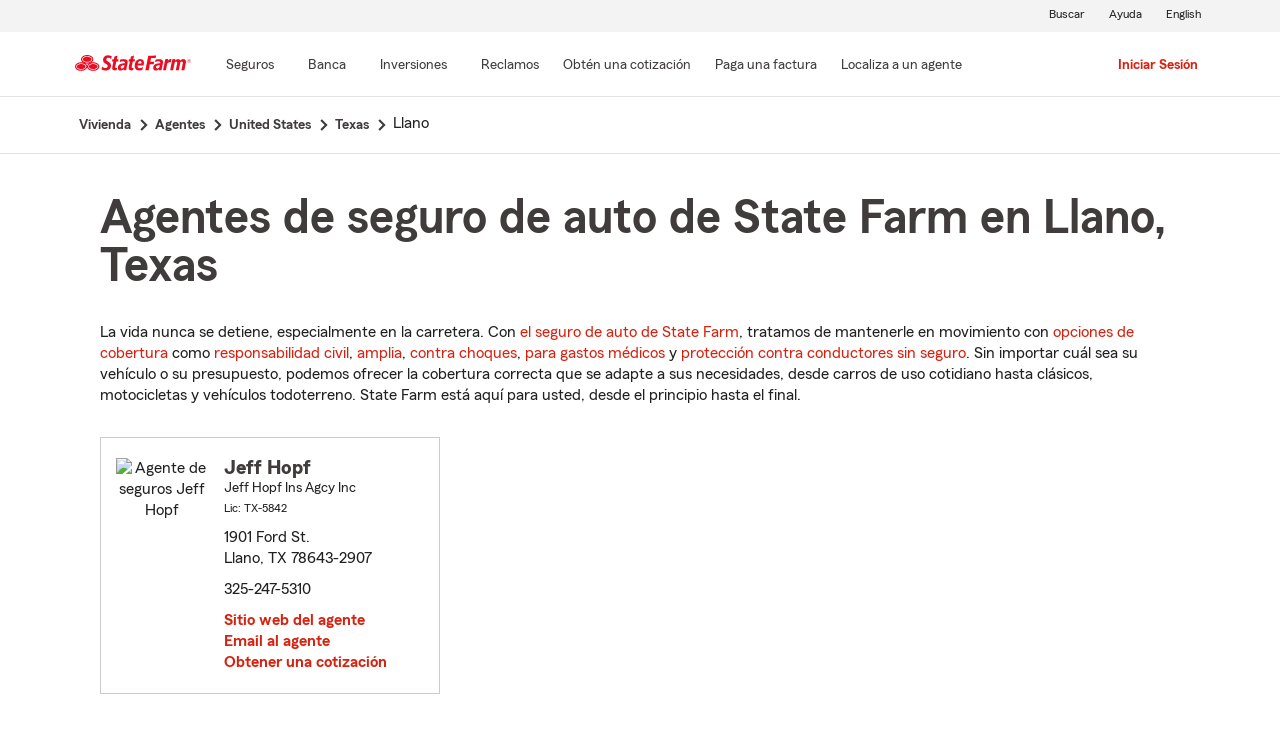

--- FILE ---
content_type: text/html;charset=UTF-8
request_url: https://es.statefarm.com/agent/us/tx/llano
body_size: 4208
content:







	
		
		
		
		
		
		
		
	

	



	

	

	
	
	
		
		
	

	

	

	
	






<!DOCTYPE html>
<html lang="es-US">


	
	
	
	

	
	
	
		<head>
			<title>Llano, Texas Agentes de seguros</title>
			<meta http-equiv="Content-Type" content="text/html; charset=UTF-8">
			<meta name="viewport" content="initial-scale=1.0">

			


<link rel="stylesheet"
	href="https://maxcdn.bootstrapcdn.com/bootstrap/4.0.0-alpha.6/css/bootstrap.min.css"
	type="text/css">
<link rel="stylesheet"
	href="https://static1.st8fm.com/es_US/dxl-1x/prod/css/lib/normalize.css"
	type="text/css" />
<link rel="stylesheet"
	href="https://static1.st8fm.com/es_US/dxl-1x/prod/css/1x.core.css"
	type="text/css" />
	


<script type="text/javascript"
	src="https://cdn-pci.optimizely.com/js/8421581994.js"></script>
<script async src="https://invocation.deel.c1.statefarm/deel.js"
	referrerpolicy="no-referrer-when-downgrade"></script>
<!-- <script type="text/javascript"
	src="https://static1.st8fm.com/en_US/applications/b2c/js/lib/launchtms_min.js"></script>  -->
<script type="text/javascript"
	src="https://ajax.googleapis.com/ajax/libs/jquery/3.2.1/jquery.min.js" ></script>
<script type="text/javascript"
	src="https://cdnjs.cloudflare.com/ajax/libs/handlebars.js/4.0.6/handlebars.js" ></script>
<script type="text/javascript"
	src="https://static1.st8fm.com/es_US/dxl-1x/prod/js/1x.core.js"></script>
<script type="text/javascript"
	src="https://static1.st8fm.com/es_US/dxl-1x/prod/js/1x.client.js"></script>
<script type="text/javascript"
	src="https://maxcdn.bootstrapcdn.com/bootstrap/4.0.0/js/bootstrap.min.js"></script>

<script
	src="https://cdnjs.cloudflare.com/ajax/libs/jquery-migrate/3.0.0/jquery-migrate.min.js" ></script>
<script type="text/javascript"
	src="https://cdnjs.cloudflare.com/ajax/libs/jquery.lazy/1.7.6/jquery.lazy.min.js" ></script>
<script type="text/javascript"
	src="https://cdnjs.cloudflare.com/ajax/libs/jquery.lazy/1.7.6/jquery.lazy.plugins.min.js"></script>
<script type="text/javascript"
	src="https://static1.st8fm.com/es_US/dxl/js/min/util.min.js"></script>


			<link itemprop="url" rel="canonical" href="https://es.statefarm.com/agent/us/tx/llano" />
			<link rel="alternate" href="https://www.statefarm.com/agent/us/tx/llano" hreflang="en" />
			
			
			
			
			
			
			
			
			
			
				
				<meta name="description"
					content="Encontrar un cercano Llano, TX agente de seguros y obtenga una cotización gratis hoy! Sean cuales sean sus necesidades de seguro en Texas, State Farm® está aquí para ayudar a que la vida salga bien." />
				
				

				<script>
					if (typeof dataLayer === "undefined") {
						window.dataLayer = {
							da : {}
						};
					}
					window.dataLayer.screenChannel = "agent-locator";
					window.dataLayer.screenId = "llano-tx-insurance-agents";
				</script>
			
			
			
			
			<meta name="format-detection" content="telephone=no">
			


	
	
	
	
		<link href="https://static1.st8fm.com/en_US/applications/agent/sf.gd.aoi.agentlocatormicrosite.agent-ROSA-1.12.0/styles/locator.min.css" rel="stylesheet">
		<!-- <link href="/agent/styles/locator.css" rel="stylesheet"> -->
	


			<meta name="workgroup" content="wg3299"/>
		</head>
	


<body class="-oneX-body--primary" data-language="es">

	
		
		

		
		
		
			<header id="oneX-header" data-type="1x-header-unauth" data-limited="false"
				data-language-url="https://www.statefarm.com/agent/us/tx/llano"></header>
				
			
		
			<section class="-oneX-breadcrumbs -oneX-container-fluid">
			<div>
			<nav aria-label="breadcrumb">
				<ul>
					<li>
						<a href="https://es.statefarm.com">
							<span class="-oneX-breadcrumbs-link-name">
								Vivienda
							</span>
							<span class="-oneX-breadcrumbs-chevron"> </span>
						</a>
					</li>
					<li>
						<a href="https://www.statefarm.com/agent/">
							<span class="-oneX-breadcrumbs-link-name">
								Agentes
							</span>
							<span class="-oneX-breadcrumbs-chevron"> </span>
						</a>
					</li>
					<li>
						<a href="https://www.statefarm.com/agent/us">
							<span class="-oneX-breadcrumbs-link-name">
								United States
							</span>
							<span class="-oneX-breadcrumbs-chevron"> </span>
						</a>
					</li>
					<li>
						<a href="https://www.statefarm.com/agent/us/tx">
							<span class="-oneX-breadcrumbs-link-name">
								Texas
							</span>
							<span class="-oneX-breadcrumbs-chevron"> </span>
						</a>
					</li>
					<li>
						<span aria-current="page">
							Llano
						</span>
					</li>
				</ul>
			</nav>
			  </div>
			</section>

		
		
	
	
	<div id="main-content-container" class="-oneX-container  -oneX "
		role="main">
		



<div class="-oneX-container">
	
	

	





<script type='application/ld+json'>

	{
		"@context": "https://schema.org",
		"@type": "WebPage",
		"name": "Agentes de seguro de auto de State Farm en Llano, Texas",
		"url": "https://es.statefarm.com/agent/us/tx/llano",
		"description": "Obtenga una cotización de seguro de carros económico a través de un agente de seguros de State Farm en Llano, Texas.",
		"publisher": {
			"@id": "https://www.statefarm.com/#organization"
		},
		"provider": {
			"@id": "https://www.statefarm.com/#organization"
		},
		"mainEntity": {
		  "@type": "ItemList",
		  "itemListElement": [
			
				{
				"@type": "InsuranceAgency",
				"@id": "https://es.statefarm.com/agent/us/tx/llano/jeff-hopf-8h5xs1ys000",
				"name": "Jeff Hopf",
				"url": "https://es.statefarm.com/agent/us/tx/llano/jeff-hopf-8h5xs1ys000",
				"description": "Contacte a: Llano Agente de State Farm Jeff Hopf en 325-247-5310 para un seguro de vida, vivienda, automóvil y más.",
				"address" : {
					"@type": "PostalAddress",
					"streetAddress": "1901 Ford St. ",
					"addressLocality": "Llano",
					"addressRegion": "TX",
					"postalCode": "78643-2907",
					"addressCountry": "US"
				},
				"telephone" : "3252475310"
			}
			
		  ]
		},
		"breadcrumb":{
			"@type":"BreadcrumbList",
			"itemListElement":[
				{
					"@type":"ListItem",
					"position":1,
					"name":"Vivienda",
					"item":"https://es.statefarm.com"
				},
				{
					"@type":"ListItem",
					"position":2,
					"name":"Agentes",
					"item":"https://www.statefarm.com/agent/"
				},
				{
					"@type":"ListItem",
					"position":3,
					"name":"United States",
					"item":"https://www.statefarm.com/agent/us"
				},
				{
					"@type":"ListItem",
					"position":4,
					"name":"Texas",
					"item":"https://www.statefarm.com/agent/us/tx"
				},
				{
					"@type":"ListItem",
					"position":5,
					"name":"Llano, Texas",
					"item":"https://es.statefarm.com/agent/us/tx/llano"
				}
			]
		}    
	}

</script>



		<div id="agentListName" class="tenPixel-topSpace">
				<h1 id="AgentListTitle" style="margin-top: 40px;">Agentes de seguro de auto de State Farm en Llano, Texas</h1>
				<div style="margin-top: 24px;">
					<p>La vida nunca se detiene, especialmente en la carretera. Con <a href='https://es.statefarm.com/seguro/auto'  class='-oneX-link--inline'>el seguro de auto de State Farm</a>, tratamos de mantenerle en movimiento con <a href='https://es.statefarm.com/seguro/auto/opciones-de-cobertura'  class='-oneX-link--inline'>opciones de cobertura</a> como <a href='https://es.statefarm.com/seguro/auto/opciones-de-cobertura/cobertura-de-responsabilidad-civil'  class='-oneX-link--inline'>responsabilidad civil</a>, <a href='https://es.statefarm.com/seguro/auto/opciones-de-cobertura/cobertura-amplia'  class='-oneX-link--inline'>amplia</a>, <a href='https://es.statefarm.com/seguro/auto/opciones-de-cobertura/cobertura-contra-choques'  class='-oneX-link--inline'>contra choques</a>, <a href='https://es.statefarm.com/seguro/auto/opciones-de-cobertura/cobertura-de-pagos-medicos'  class='-oneX-link--inline'>para gastos médicos</a> y <a href='https://es.statefarm.com/seguro/auto/opciones-de-cobertura/cobertura-no-asegurada-y-subasegurada'  class='-oneX-link--inline'>protección contra conductores sin seguro</a>. Sin importar cuál sea su vehículo o su presupuesto, podemos ofrecer la cobertura correcta que se adapte a sus necesidades, desde carros de uso cotidiano hasta clásicos, motocicletas y vehículos todoterreno. State Farm está aquí para usted, desde el principio hasta el final.</p>
				</div>
		</div>

		<div class="-oneX-row">
			
				<div class="-oneX-col-xl-4 -oneX-col-lg-4 -oneX-col-md-6 -oneX-col-sm-12 paddingClass" >
					<div id="agent-details-PM7524M47P5" class="borderSeo">
						<div class="row-fluid twentyPixel-topSpace"></div>
						




<div class="assoc-id-class -oneX-row">
	<div class="-oneX-col-4 seo-photo-align">
		<img src="https://ac2.st8fm.com/associate-photos/8/8H5XS1YS000/formalColorThumb.jpg" class="agentPictureUrl"
			id="agentPictureUrl-8H5XS1YS000"
			alt="Agente de seguros Jeff Hopf" />
	</div>
	<div class="-oneX-col-7">
		<div class="-oneX-row -oneX-heading--h5">
			<b>Jeff Hopf </b>
		</div>
		<div class="-oneX-row -oneX-body--secondary ">
			
		</div>
		<div class="-oneX-row -oneX-body--secondary ">Jeff Hopf Ins Agcy Inc</div>
		<div class="-oneX-row -oneX-body--tertiary">
			
				<div>Lic:
					TX-5842</div>
			
		</div>
		<div class="row-fluid tenPixel-topSpace"></div>

		<div class="hidden-phone">
			<div class="-oneX-row -oneX-body--primary">
				<div>1901 Ford St.</div>
			</div>
			<div class="-oneX-row -oneX-body--primary">
				<div></div>
			</div>
			<div class="-oneX-row -oneX-body--primary">
				<div>Llano,
					TX
					78643-2907</div>
			</div>
		</div>

		<div class="visible-phone">
			<div class="-oneX-row -oneX-body--primary">
				
				
				<a class="-oneX-link--inline"
					href="https://es.statefarm.com/agent/us/tx/llano/jeff-hopf-8h5xs1ys000/map?officeAssociateId=PM7524M47P5&fromLocation=78643-2907"
					target="_blank"> 1901 Ford St.<br />
					Llano,&nbsp;TX&nbsp;78643-2907
					<span class="hide-offscreen"> opens in new window</span>
				</a>
			</div>
		</div>

		<div class="row-fluid tenPixel-topSpace"></div>

		<div class="-oneX-row -oneX-body--primary">
			
				<div class="hidden-phone">
					<div>325-247-5310</div>
				</div>
				<div class="visible-phone">
					<a class="-oneX-link--inline" rel="nofollow"
						href="tel:3252475310">325-247-5310</a>
				</div>
			
		</div>

		<div class="row-fluid tenPixel-topSpace"></div>

		
				
			<div class="-oneX-row -oneX-body--primary">
				<a href="https://es.statefarm.com/agent/us/tx/llano/jeff-hopf-8h5xs1ys000" target="_blank"
					title="Agent Website Jeff Hopf"
					id="visitAgentSite-PM7524M47P5"
					class="-oneX-link--block">Sitio web del agente</a>
			</div>
			<div class="seo-email-agent -oneX-row -oneX-body--primary">
				<a title="Email Agent Jeff Hopf" 
					tabindex="0" role = "link"
					class="-oneX-link--block open-agent-email-link"
					data-associate-id="8H5XS1YS000">Email al agente</a>
			</div>
			<div class="-oneX-row -oneX-body--primary">
				<a href="https://es.statefarm.com/agent/us/tx/llano/jeff-hopf-8h5xs1ys000#quote-section" target="_blank"
					title="Get a Quote with Jeff Hopf"
					id="getQuote-PM7524M47P5"
					class="-oneX-link--block">Obtener una cotización</a>
			</div>
		
		
		
			
			
				<div class="-oneX-row field-hidden-desktop -oneX-body--primary">
					<a href="sms:3252475310" rel="nofollow"
						title="Text Agent Jeff Hopf"
						class="-oneX-link--block">Agente de texto</a>
				</div>
			
		
	</div>
</div>

						<div class="row-fluid twentyPixel-topSpace"></div>
					</div>
				</div>
			

			<input name="contextPath" id="contextPath"
				value="/agent" type="hidden">

			<div id="currentPageId ">
				<input name="currentPage" id="agentListPage" value="agentListPage"
					type="hidden">
			</div>
		</div>

		<div class="tenPixel-topSpace" style="margin-top: 40px;">
			<h2 class="-oneX-heading--h4">Seguros de vivienda y de propiedad en Llano, Texas</h2>
			<div style="margin-top: 24px;">
				<p>Si alquila o es propietario de una vivienda en Texas, State Farm le ayuda a proteger el lugar que ama con <a href='https://es.statefarm.com/seguro/propietarios-de-vivienda'  class='-oneX-link--inline'>seguros de vivienda y propiedad</a>. El seguro de propietarios de vivienda ayuda a proporcionar cobertura para pérdidas ocasionadas por viento, granizo, rayos y más. <a href='https://es.statefarm.com/seguro/propietarios-de-unidad-de-condominio'  class='-oneX-link--inline'>El seguro de propietarios de condominio</a> puede ayudar a proteger sus unidades de robo e incendio, mientras que <a href='https://es.statefarm.com/seguro/inquilinos'  class='-oneX-link--inline'>el seguro de inquilinos</a> puede ayudar a salvaguardar pertenencias como teléfonos celulares inteligentes y muebles.</p><p><a href='https://es.statefarm.com/seguro/combinar'  class='-oneX-link--inline'>Combine su seguro de auto de State Farm</a> con una póliza de seguro de vivienda o de inquilinos y podría ahorrar <sup>1</sup>. Obtenga una cotización hoy y revise sus opciones.</p>
			</div>
		</div>

		<div class="tenPixel-topSpace -oneX-body--footnote" style="margin-top: 40px;">
			<hr/>
			<div style="margin-top: 40px;">
				<p><sup>1</sup> Los clientes siempre pueden elegir comprar solo una póliza, pero, en ese caso, el descuento por dos o más compras de diferentes líneas de seguro no se aplicará. Los ahorros, nombres de los descuentos, porcentajes, disponibilidad y elegibilidad podrían variar según el estado.</p><p>Por favor, recuerde que las descripciones anteriores contienen solo una descripción general de las coberturas disponibles y no son una declaración de contrato. Todas las coberturas están sujetas a todas las disposiciones de la póliza y a los endosos aplicables. Las opciones de cobertura podrían variar según el estado. Para conocer más acerca de la cobertura del seguro de auto en su estado, localice a un <a href='https://es.statefarm.com/agent'  class='-oneX-link--inline'>agente de State Farm</a>.</p><p>Los descuentos y su disponibilidad podrían variar según el estado y los requisitos de elegibilidad. No todos los vehículos ni conductores son elegibles para obtener descuentos.</p><p>State Farm Mutual Automobile Insurance Company<br/>State Farm Indemnity Company<br/>Bloomington, IL</p><p>State Farm County Mutual Insurance Company of Texas<br/>Richardson, TX</p><p>State Farm Fire and Casualty Company<br/>State Farm General Insurance Company<br/>Bloomington, IL</p><p>State Farm Florida Insurance Company<br/>Tallahassee, FL</p><p>State Farm Lloyds<br/>Richardson, TX</p>
			</div>
		</div>		
</div>

	</div>
	
		
		
			<footer data-type="1x-footer"></footer>
		
	
	











	<script type="text/javascript"
		src="https://static1.st8fm.com/en_US/applications/agent/sf.gd.aoi.agentlocatormicrosite.agent-ROSA-1.12.0/scripts/standardSearch.min.js"></script>

</body>
</html>
